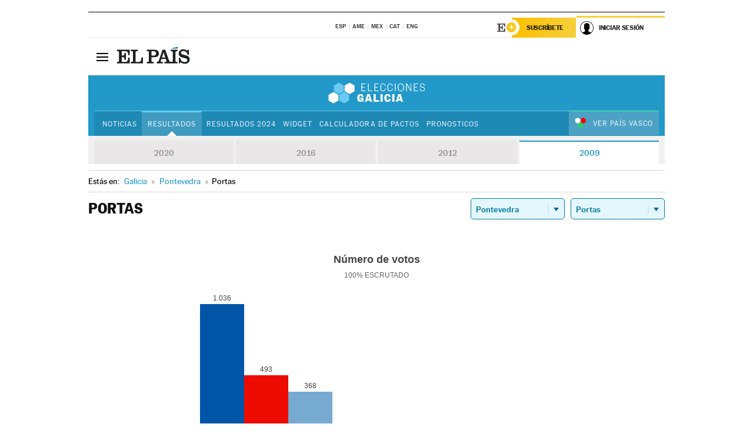

--- FILE ---
content_type: application/x-javascript;charset=utf-8
request_url: https://smetrics.elpais.com/id?d_visid_ver=5.5.0&d_fieldgroup=A&mcorgid=2387401053DB208C0A490D4C%40AdobeOrg&mid=90975151128199015529220580231735743814&ts=1769035157980
body_size: -39
content:
{"mid":"90975151128199015529220580231735743814"}

--- FILE ---
content_type: application/x-javascript
request_url: https://resultados.elpais.com/elecciones/2009/autonomicas/11/36/40.js2
body_size: 136
content:
EPETjsonElectionsCallback({"porciento_escrutado":"100","votos":{"abstenciones":{"porcentaje":"25.47","cantidad":"677"},"blancos":{"porcentaje":"1.28","cantidad":"25"},"nulos":{"porcentaje":"1.56","cantidad":"31"},"contabilizados":{"porcentaje":"74.53","cantidad":"1981"}},"ts":"0","tipo_sitio":"5","convocatoria":"2009","nombre_sitio":"Portas","resultados":{"partido":[{"votos_porciento":"53.13","votos_numero":"1036","id_partido":"13","nombre":"PP"},{"votos_porciento":"25.28","votos_numero":"493","id_partido":"11","nombre":"PSdeG"},{"votos_porciento":"18.87","votos_numero":"368","id_partido":"3","nombre":"BNG"},{"votos_porciento":"0.46","votos_numero":"9","id_partido":"19","nombre":"UPyD"},{"votos_porciento":"0.26","votos_numero":"5","id_partido":"5","nombre":"EU 09"},{"votos_porciento":"0.26","votos_numero":"5","id_partido":"10","nombre":"OV"},{"votos_porciento":"0.15","votos_numero":"3","id_partido":"15","nombre":"PUM+J"},{"votos_porciento":"0.15","votos_numero":"3","id_partido":"6","nombre":"FE de las JONS"},{"votos_porciento":"0.1","votos_numero":"2","id_partido":"17","nombre":"TEGA"},{"votos_porciento":"0.05","votos_numero":"1","id_partido":"14","nombre":"SDD"}],"numero_partidos":"10"}});

--- FILE ---
content_type: application/x-javascript
request_url: https://rsl00.epimg.net/js/elecciones/2020/12j/funciones.js
body_size: 848
content:

var anadeEvento = function(el, ev, fn) {
  if (window.addEventListener) {
      el.addEventListener(ev, function() { fn(); }, false);
  } else if (window.attachEvent) {
      el.attachEvent('on' + ev, function() { fn(); });
  }
}

// ---------------------------------------------------------------------------------------------------------------------------------------------------------------------

var inicializaCombos = function(opciones) {
  // combo comunidades
  if (document.getElementById("comboCA") != null && opciones.IDCA != "99" && opciones.IDCA != "00"){
      var id =  opciones.IDCA*1;
      if (opciones.TIPOELECCIONES=='autonomicas' ){
        var aux = document.getElementById("comboCA");
        id =  opciones.IDCA;
        for (i=0; i<aux.length; i++){
            if (aux[i].id!=''){
                aux[i].value = opciones.URLABSOLUTA+aux[i].id+'/';
            }
        }
      }
      document.getElementById("comboCA").namedItem(id).selected = 1;
      document.getElementById("comboCA").className = 'combo_activo';
  }

  // combo provincias
  // si la comunidad es uniprovincial, disabled combo provincias
  if (opciones.ESUNIPROVINCIAL != '00') {
      document.getElementById("comboCIR").disabled = true;
  } else if ( document.getElementById("comboCIR").namedItem(opciones.IDCIR*1) !=null ){
          document.getElementById("comboCIR").namedItem(opciones.IDCIR*1).selected = 1;
          document.getElementById("comboCIR").className = 'combo_activo';
  }
  // combo municipios
  if (document.getElementById("comboMUN") != null && (document.getElementById("comboMUN").namedItem(opciones.IDMUN*1) !=null) ) {
      document.getElementById("comboMUN").namedItem(opciones.IDMUN*1).selected = 1;
      document.getElementById("comboMUN").className = 'combo_activo';
  }
}

// ---------------------------------------------------------------------------------------------------------------------------------------------------------------------
var inicializaBuscadorMunicipios = function(opciones) {
  var modifica_url = [];
  var url_busqueda = "/elecciones/2020/autonomicas/buscaMunicipios_gv.pl";
  //var url_base = "https://resultados.elpais.com";
  var url_base = (window.location.href.indexOf("int:7080")==-1) ? "https://resultados.elpais.com" : "http://resultados.des.elpais.int:7080";

  if ((opciones.MEDIO === "cat")) {
      modifica_url = [
          { buscar: 'https://resultados.elpais.com', reemplazar: 'https://cat.elpais.com' },
          { buscar: 'municipales', reemplazar: 'municipals' },
          { buscar: 'autonomicas', reemplazar: 'autonomiques' },
          { buscar: 'elecciones', reemplazar: 'resultats/eleccions' }
      ];
    url_busqueda = "/resultats/eleccions/2020/autonomiques/buscaMunicipios_gv.pl";

  }
  if (opciones.MEDIO === "ser") {
        modifica_url = [ { buscar: 'https://resultados.elpais.com/elecciones/', reemplazar: 'https://cadenaser.com/elecciones/'} ];
      if (window.location.href.indexOf("int:7080")>=0) {
        modifica_url = [ { buscar: 'http://resultados.des.elpais.int:7080/', reemplazar: 'http://ser.des.cadenaser.pep.int:7080/'} ];          
      }
  }
  if (opciones.MEDIO === "ser_cat") {
      modifica_url = [
          { buscar: 'https://resultados.elpais.com/elecciones/', reemplazar: 'http://cadenaser.com/eleccions/' },
          { buscar: 'elecciones', reemplazar: 'eleccions' },
          { buscar: 'municipales', reemplazar: 'municipals' },
          { buscar: 'autonomicas', reemplazar: 'autonomiques' }
      ];
      url_busqueda = "/eleccions/2020/autonomicas/buscaMunicipios_gv.pl";
  }

  var buscadorM = new BuscadorMunicipios({
      div: "buscador_municipios",
      url_busqueda: url_busqueda+'?e='+opciones.ID+'&a='+opciones.ANIOCONVOCATORIA+'&q=',
      anio: opciones.ANIOCONVOCATORIA,
      url_base: url_base,
      modifica_url: modifica_url,
      prefijo_css: "bm_",
      idioma: opciones.IDIOMA,
      focus: false
  });

  //console.log(opciones);

  var div_buscador_municipios = document.getElementById('buscador_municipios');
  var boton_cerrar = document.createElement('a');
  boton_cerrar.className = 'boton_cerrar';
  div_buscador_municipios.appendChild(boton_cerrar);
  var input = div_buscador_municipios.getElementsByTagName('input')[0];

  anadeEvento(input, 'focus', function() {
      div_buscador_municipios.className += ' buscador_activo';
  });
  anadeEvento(input, 'blur', function() {
      setTimeout(function() {
      div_buscador_municipios.className = div_buscador_municipios.className.replace(' buscador_activo', '');
      }, 500);
  });
  boton_cerrar.onclick = function() {
      div_buscador_municipios.className = div_buscador_municipios.className.replace(' buscador_activo', '');
  }
}



--- FILE ---
content_type: image/svg+xml
request_url: https://resultados.elpais.com/especiales/2020/elecciones-autonomicas/galicia/img/agrupador-nombre-dt.svg
body_size: 2768
content:
<?xml version="1.0" encoding="UTF-8"?>
<svg width="183px" height="40px" viewBox="0 0 183 40" version="1.1" xmlns="http://www.w3.org/2000/svg" xmlns:xlink="http://www.w3.org/1999/xlink">
    <!-- Generator: Sketch 63.1 (92452) - https://sketch.com -->
    <title>Group 2</title>
    <desc>Created with Sketch.</desc>
    <g id="Page-1" stroke="none" stroke-width="1" fill="none" fill-rule="evenodd">
        <g id="cab" transform="translate(-657.000000, -545.000000)">
            <g id="Group-5" transform="translate(259.000000, 432.000000)">
                <g id="Group-3">
                    <g id="Group-2" transform="translate(397.000000, 113.000000)">
                        <g id="Group-6-Copy" transform="translate(0.000000, 0.650000)">
                            <polygon id="Polygon-Copy-22" fill="#69CAF2" points="20.9471717 0 30.2996476 5.39965451 30.2996476 16.1989635 20.9471717 21.598618 11.5946957 16.1989635 11.5946957 5.39965451"></polygon>
                            <polygon id="Polygon-Copy-21" fill="#FFFFFF" points="41.1958756 0 50.5483516 5.39965451 50.5483516 16.1989635 41.1958756 21.598618 31.8433997 16.1989635 31.8433997 5.39965451"></polygon>
                            <polygon id="Polygon-Copy-26" fill="#FFFFFF" points="10.8228195 17.5488769 20.1752954 22.9485314 20.1752954 33.7478404 10.8228195 39.1474949 1.47034353 33.7478404 1.47034353 22.9485314"></polygon>
                            <polygon id="Polygon-Copy-25" fill="#69CAF2" points="31.0715236 17.5488769 40.4239995 22.9485314 40.4239995 33.7478404 31.0715236 39.1474949 21.7190476 33.7478404 21.7190476 22.9485314"></polygon>
                        </g>
                        <path d="M61.4222687,36.7655946 C62.9381092,36.7655946 64.5130084,36.1553211 65.2610855,34.580422 L65.3398305,36.5293597 L67.3675132,36.5293597 L67.3675132,29.245451 L61.5600724,29.245451 L61.5600724,31.7062309 L63.2924615,31.7062309 L63.2924615,33.4189338 C63.1152854,33.6945412 62.5837569,33.9898348 61.9931697,33.9898348 C60.1623494,33.9898348 60.0639182,32.5527393 60.0639182,29.4423134 C60.0639182,26.0759664 60.2804668,24.894792 61.9144247,24.894792 C63.2137166,24.894792 63.7649313,25.8594177 63.7649313,27.5721206 L67.3871994,27.5721206 C67.3871994,23.9695387 65.1232818,22.1190322 62.0325422,22.1190322 C57.8984318,22.1190322 55.693573,24.9144782 55.693573,29.658862 C55.693573,33.9504623 56.8747474,36.7655946 61.4222687,36.7655946 Z M73.7246544,36.5293597 L74.2955554,34.4819908 L79.1580566,34.4819908 L79.7289576,36.5293597 L83.6268331,36.5293597 L79.2171153,22.3158946 L74.4530453,22.3158946 L70.0039551,36.5293597 L73.7246544,36.5293597 Z M78.2524896,31.3125061 L75.1814362,31.3125061 L76.6775904,25.9578489 L76.7563354,25.9578489 L78.2524896,31.3125061 Z M96.5985509,36.5293597 L96.5985509,33.7339136 L90.4564441,33.7339136 L90.4564441,22.355267 L86.4010787,22.355267 L86.4010787,36.5293597 L96.5985509,36.5293597 Z M103.625024,36.5293597 L103.625024,22.355267 L99.5696589,22.355267 L99.5696589,36.5293597 L103.625024,36.5293597 Z M112.876043,36.7655946 C116.478625,36.7655946 118.329131,34.8363431 118.722856,31.2534474 L114.864353,31.2534474 C114.864353,33.1630127 114.706863,33.9898348 113.013847,33.9898348 C111.222399,33.9898348 111.045223,32.5724255 111.045223,29.3635684 C111.045223,25.8594177 111.379889,24.894792 112.895729,24.894792 C114.214707,24.894792 114.765922,25.386948 114.765922,27.5721206 L118.38819,27.5721206 C118.38819,23.7726763 115.907724,22.1190322 112.915415,22.1190322 C109.076599,22.1190322 106.674877,24.7176158 106.674877,29.5604308 C106.674877,33.9898348 108.249776,36.7655946 112.876043,36.7655946 Z M125.670585,36.5293597 L125.670585,22.355267 L121.615219,22.355267 L121.615219,36.5293597 L125.670585,36.5293597 Z M132.165529,36.5293597 L132.73643,34.4819908 L137.598932,34.4819908 L138.169833,36.5293597 L142.067708,36.5293597 L137.65799,22.3158946 L132.89392,22.3158946 L128.44483,36.5293597 L132.165529,36.5293597 Z M136.693365,31.3125061 L133.622311,31.3125061 L135.118465,25.9578489 L135.19721,25.9578489 L136.693365,31.3125061 Z" id="GALICIA" fill="#FFFFFF" fill-rule="nonzero"></path>
                        <path d="M71.7751144,16.5293597 L71.7751144,15.4466165 L64.7274405,15.4466165 L64.7274405,9.67854825 L69.5505693,9.67854825 L69.5505693,8.59580506 L64.7274405,8.59580506 L64.7274405,3.43801023 L71.5191933,3.43801023 L71.5191933,2.35526704 L63.3887762,2.35526704 L63.3887762,16.5293597 L71.7751144,16.5293597 Z M84.2546762,16.5293597 L84.2546762,15.4466165 L77.1873162,15.4466165 L77.1873162,2.35526704 L75.8486518,2.35526704 L75.8486518,16.5293597 L84.2546762,16.5293597 Z M96.399572,16.5293597 L96.399572,15.4466165 L89.3518982,15.4466165 L89.3518982,9.67854825 L94.1750269,9.67854825 L94.1750269,8.59580506 L89.3518982,8.59580506 L89.3518982,3.43801023 L96.1436509,3.43801023 L96.1436509,2.35526704 L88.0132339,2.35526704 L88.0132339,16.5293597 L96.399572,16.5293597 Z M104.370985,16.7262221 C107.579842,16.7262221 109.233486,14.5213632 109.351604,11.3518786 L108.131057,11.3518786 C108.131057,13.6551687 107.166431,15.6434789 104.587534,15.6434789 C101.851146,15.6434789 100.414051,14.2851284 100.414051,9.28482345 C100.414051,5.54443789 101.319618,3.24114783 104.430044,3.24114783 C106.91051,3.24114783 107.619215,4.99322317 107.816077,6.90278844 L109.075996,6.90278844 C108.859448,4.3632635 107.54047,2.15840464 104.430044,2.15840464 C101.083383,2.15840464 98.9966415,4.4616947 98.9966415,9.63917577 C98.9966415,14.580422 100.847148,16.7262221 104.370985,16.7262221 Z M117.7758,16.7262221 C120.984657,16.7262221 122.638301,14.5213632 122.756419,11.3518786 L121.535872,11.3518786 C121.535872,13.6551687 120.571246,15.6434789 117.992349,15.6434789 C115.255961,15.6434789 113.818866,14.2851284 113.818866,9.28482345 C113.818866,5.54443789 114.724433,3.24114783 117.834859,3.24114783 C120.315325,3.24114783 121.02403,4.99322317 121.220892,6.90278844 L122.480811,6.90278844 C122.264263,4.3632635 120.945285,2.15840464 117.834859,2.15840464 C114.488198,2.15840464 112.401457,4.4616947 112.401457,9.63917577 C112.401457,14.580422 114.251963,16.7262221 117.7758,16.7262221 Z M127.932386,16.5293597 L127.932386,2.35526704 L126.593721,2.35526704 L126.593721,16.5293597 L127.932386,16.5293597 Z M137.813364,16.7262221 C142.045905,16.7262221 143.758608,13.8126586 143.758608,9.26513721 C143.758608,4.91447822 141.475004,2.15840464 137.892109,2.15840464 C134.269841,2.15840464 131.966551,4.87510574 131.966551,9.63917577 C131.966551,13.6157962 133.324901,16.7262221 137.813364,16.7262221 Z M137.931481,15.6631651 C134.604507,15.6631651 133.38396,13.8520311 133.38396,9.24545097 C133.38396,5.80035901 134.74231,3.22146159 137.813364,3.22146159 C140.589124,3.22146159 142.341199,5.28851677 142.341199,9.20607849 C142.341199,13.7142274 141.120652,15.6631651 137.931481,15.6631651 Z M157.517776,16.5490459 L157.517776,2.35526704 L156.316915,2.35526704 L156.316915,13.9110898 L156.257856,13.9110898 L149.466104,2.35526704 L147.792773,2.35526704 L147.792773,16.5293597 L149.01332,16.5293597 L149.01332,4.12702862 L149.052693,4.12702862 L156.316915,16.5490459 L157.517776,16.5490459 Z M170.725728,16.5293597 L170.725728,15.4466165 L163.678055,15.4466165 L163.678055,9.67854825 L168.501183,9.67854825 L168.501183,8.59580506 L163.678055,8.59580506 L163.678055,3.43801023 L170.469807,3.43801023 L170.469807,2.35526704 L162.33939,2.35526704 L162.33939,16.5293597 L170.725728,16.5293597 Z M178.460906,16.7262221 C181.492587,16.7262221 183.165918,14.8166568 183.165918,12.5921117 C183.165918,10.2888217 181.669764,9.42262713 179.346787,8.7139225 L177.653771,8.20208026 C176.374165,7.80835547 175.173304,7.39494443 175.173304,5.95784893 C175.173304,4.57981214 176.177303,3.22146159 178.303417,3.22146159 C180.035806,3.22146159 181.472901,3.93016623 181.669764,6.1940838 L182.870624,6.1940838 C182.791879,3.47738271 180.862628,2.15840464 178.401848,2.15840464 C175.783578,2.15840464 173.913385,3.83173503 173.913385,6.11533884 C173.913385,8.35957018 175.704833,9.02890233 177.319105,9.50137209 L179.189297,10.0329006 C181.000431,10.5447428 182.024116,11.3715649 182.024116,12.7102292 C182.024116,14.7182256 180.370472,15.6631651 178.44122,15.6631651 C176.945066,15.6631651 174.62209,15.0135192 174.62209,12.1590145 L173.440915,12.1590145 C173.480288,15.5450477 175.98044,16.7262221 178.460906,16.7262221 Z" id="ELECCIONES" fill="#FFFFFF" fill-rule="nonzero"></path>
                    </g>
                </g>
            </g>
        </g>
    </g>
</svg>

--- FILE ---
content_type: image/svg+xml
request_url: https://ep01.epimg.net/iconos/v2.x/v2.1/suscripcion/user.svg
body_size: 1509
content:
<?xml version="1.0" encoding="UTF-8"?>
<svg width="23px" height="23px" viewBox="0 0 23 23" version="1.1" xmlns="http://www.w3.org/2000/svg" xmlns:xlink="http://www.w3.org/1999/xlink">
    <!-- Generator: Sketch 59.1 (86144) - https://sketch.com -->
    <title>user (1)</title>
    <desc>Created with Sketch.</desc>
    <g id="Page-1" stroke="none" stroke-width="1" fill="none" fill-rule="evenodd">
        <g id="FLUJO-CABECERAS" transform="translate(-841.000000, -1171.000000)" fill="#000000" fill-rule="nonzero">
            <g id="Group-6" transform="translate(833.000000, 1054.000000)">
                <g id="user-(1)" transform="translate(8.000000, 117.000000)">
                    <path d="M23,11.5 C23,5.15910909 17.8408909,0 11.5,0 C5.15910909,0 0,5.15910909 0,11.5 C0,14.8492182 1.44021818,17.8680727 3.73269091,19.9715273 L3.72181818,19.9811455 L4.09483636,20.2956182 C4.11909091,20.3161091 4.14543636,20.3328364 4.16969091,20.3529091 C4.36790909,20.5172545 4.57323636,20.6732364 4.78232727,20.8242 C4.85007273,20.8731273 4.91781818,20.9220545 4.98681818,20.9697273 C5.21012727,21.1236182 5.43929091,21.2695636 5.67347273,21.4079818 C5.72449091,21.4380909 5.77592727,21.4673636 5.82736364,21.4966364 C6.08370909,21.6425818 6.34549091,21.7801636 6.61354545,21.9064545 C6.6332,21.9156545 6.65327273,21.9240182 6.67292727,21.9332182 C7.54650909,22.3392727 8.47905455,22.6374364 9.45425455,22.8134909 C9.47976364,22.8180909 9.50527273,22.8226909 9.5312,22.8272909 C9.83396364,22.8795636 10.1400727,22.9213818 10.4499455,22.9494 C10.4875818,22.9527455 10.5252182,22.9548364 10.5632727,22.9581818 C10.8718909,22.9836909 11.1838545,23 11.5,23 C11.8132182,23 12.1222545,22.9836909 12.4292,22.9590182 C12.4680909,22.9556727 12.5069818,22.9535818 12.5458727,22.9502364 C12.8532364,22.9222182 13.1568364,22.8816545 13.4566727,22.8302182 C13.4826,22.8256182 13.5089455,22.8210182 13.5348727,22.816 C14.4954364,22.6437091 15.4146,22.3522364 16.2768909,21.9566364 C16.3086727,21.942 16.3408727,21.9282 16.3726545,21.9131455 C16.6306727,21.7918727 16.8828364,21.6609818 17.1299818,21.5217273 C17.1914545,21.4870182 17.2525091,21.4518909 17.3135636,21.4159273 C17.5385455,21.2833636 17.7597636,21.1449455 17.9747091,20.9977455 C18.0520727,20.9450545 18.1277636,20.8894364 18.2042909,20.8342364 C18.3878727,20.7020909 18.5681091,20.5657636 18.7433273,20.4231636 C18.7822182,20.3918 18.8240364,20.3646182 18.8620909,20.3324182 L19.2447273,20.0129273 L19.2334364,20.0033091 C21.5459818,17.8990182 23,14.8663636 23,11.5 Z M0.836363636,11.5 C0.836363636,5.61994545 5.61994545,0.836363636 11.5,0.836363636 C17.3800545,0.836363636 22.1636364,5.61994545 22.1636364,11.5 C22.1636364,14.6685636 20.7731818,17.5172182 18.5718727,19.4718 C18.4489273,19.3869091 18.3251455,19.3108 18.1984364,19.2472364 L14.6576909,17.4770727 C14.3398727,17.3181636 14.1424909,16.9986727 14.1424909,16.6436364 L14.1424909,15.4070727 C14.2244545,15.3058727 14.3110182,15.1912909 14.4005091,15.0654182 C14.8588364,14.4180727 15.2264182,13.6979636 15.4944727,12.9230727 C16.0243091,12.6713273 16.3663818,12.1435818 16.3663818,11.5476727 L16.3663818,10.0652182 C16.3663818,9.70265455 16.2334,9.35096364 15.9954545,9.07454545 L15.9954545,7.12289091 C16.0172,6.90543636 16.0941455,5.681 15.2080182,4.67067273 C14.4373091,3.79081818 13.1898727,3.34545455 11.5,3.34545455 C9.81012727,3.34545455 8.56269091,3.79081818 7.79198182,4.67025455 C6.90585455,5.68058182 6.9828,6.90585455 7.00454545,7.12247273 L7.00454545,9.07412727 C6.76701818,9.35054545 6.63361818,9.70223636 6.63361818,10.0648 L6.63361818,11.5472545 C6.63361818,12.0076727 6.8402,12.4371455 7.19398182,12.7269455 C7.53270909,14.0538364 8.22981818,15.0583091 8.48741818,15.3987091 L8.48741818,16.6089273 C8.48741818,16.9501636 8.30132727,17.2638 8.00149091,17.4277273 L4.69492727,19.2313455 C4.58954545,19.2886364 4.485,19.3555455 4.38045455,19.4304 C2.20632727,17.4766545 0.836363636,14.6455636 0.836363636,11.5 Z" id="Shape"></path>
                </g>
            </g>
        </g>
    </g>
</svg>